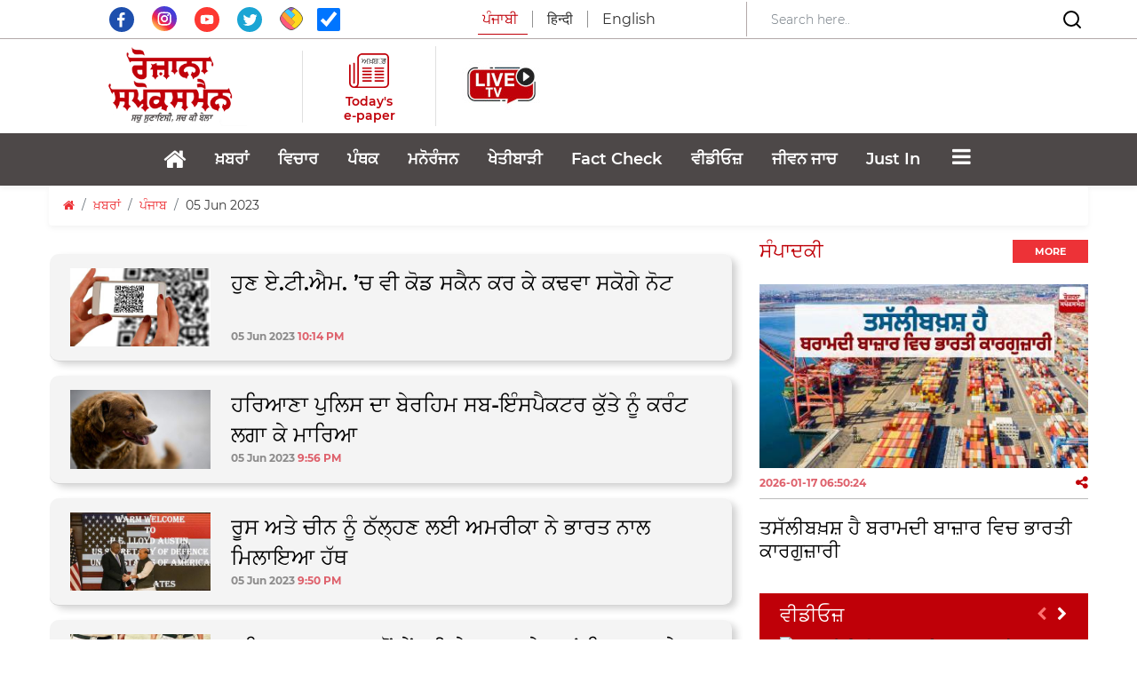

--- FILE ---
content_type: text/html; charset=utf-8
request_url: https://www.google.com/recaptcha/api2/aframe
body_size: 267
content:
<!DOCTYPE HTML><html><head><meta http-equiv="content-type" content="text/html; charset=UTF-8"></head><body><script nonce="fFeoudVCEowqzUvhsOQD8A">/** Anti-fraud and anti-abuse applications only. See google.com/recaptcha */ try{var clients={'sodar':'https://pagead2.googlesyndication.com/pagead/sodar?'};window.addEventListener("message",function(a){try{if(a.source===window.parent){var b=JSON.parse(a.data);var c=clients[b['id']];if(c){var d=document.createElement('img');d.src=c+b['params']+'&rc='+(localStorage.getItem("rc::a")?sessionStorage.getItem("rc::b"):"");window.document.body.appendChild(d);sessionStorage.setItem("rc::e",parseInt(sessionStorage.getItem("rc::e")||0)+1);localStorage.setItem("rc::h",'1768631540063');}}}catch(b){}});window.parent.postMessage("_grecaptcha_ready", "*");}catch(b){}</script></body></html>